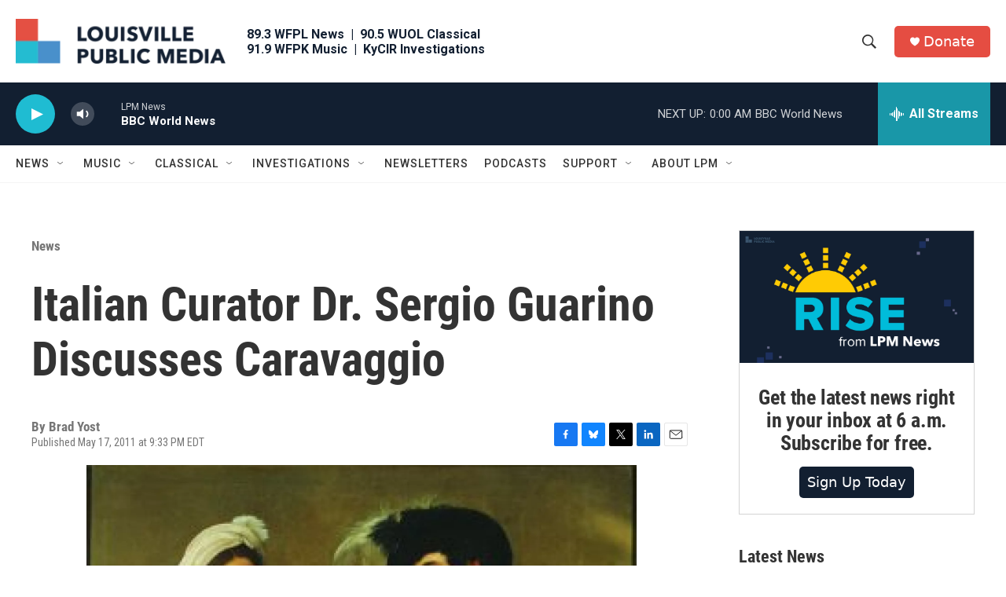

--- FILE ---
content_type: text/html; charset=utf-8
request_url: https://www.google.com/recaptcha/api2/aframe
body_size: 136
content:
<!DOCTYPE HTML><html><head><meta http-equiv="content-type" content="text/html; charset=UTF-8"></head><body><script nonce="fT1WwRcf3quuQvNKbEdBXQ">/** Anti-fraud and anti-abuse applications only. See google.com/recaptcha */ try{var clients={'sodar':'https://pagead2.googlesyndication.com/pagead/sodar?'};window.addEventListener("message",function(a){try{if(a.source===window.parent){var b=JSON.parse(a.data);var c=clients[b['id']];if(c){var d=document.createElement('img');d.src=c+b['params']+'&rc='+(localStorage.getItem("rc::a")?sessionStorage.getItem("rc::b"):"");window.document.body.appendChild(d);sessionStorage.setItem("rc::e",parseInt(sessionStorage.getItem("rc::e")||0)+1);localStorage.setItem("rc::h",'1769314418601');}}}catch(b){}});window.parent.postMessage("_grecaptcha_ready", "*");}catch(b){}</script></body></html>